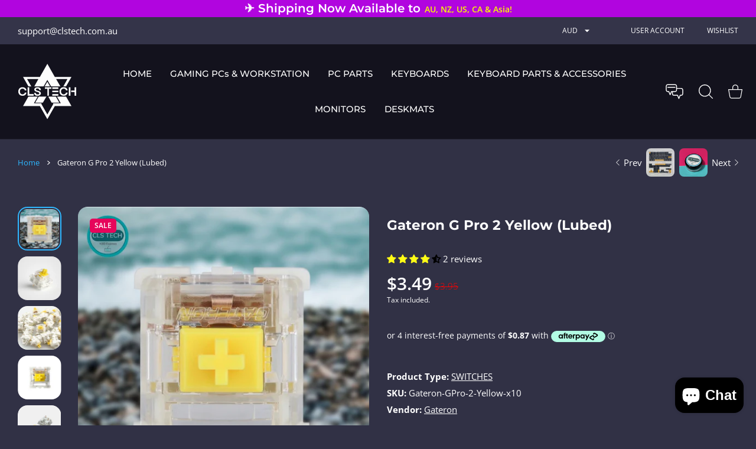

--- FILE ---
content_type: image/svg+xml
request_url: https://clstech.com.au/cdn/shop/files/logo12.svg?v=626586343048099078
body_size: 1060
content:
<svg color-interpolation-filters="sRGB" preserveAspectRatio="xMidYMid meet" viewBox="43.97644439697265 4.899272594451904 252.0471112060547 240.20145385742188" height="2287.205302609174" width="2400" y="0" x="0" version="1.0" xmlns:xlink="http://www.w3.org/1999/xlink" xmlns="http://www.w3.org/2000/svg"><g><defs><linearGradient y2="0%" x2="100%" y1="0%" x1="0%" id="92"><stop stop-color="#fa71cd" offset="0%"></stop> <stop stop-color="#9b59b6" offset="100%"></stop></linearGradient><linearGradient y2="0%" x2="100%" y1="0%" x1="0%" id="93"><stop stop-color="#f9d423" offset="0%"></stop> <stop stop-color="#f83600" offset="100%"></stop></linearGradient><linearGradient y2="0%" x2="100%" y1="0%" x1="0%" id="94"><stop stop-color="#0064d2" offset="0%"></stop> <stop stop-color="#1cb0f6" offset="100%"></stop></linearGradient><linearGradient y2="0%" x2="100%" y1="0%" x1="0%" id="95"><stop stop-color="#f00978" offset="0%"></stop> <stop stop-color="#3f51b1" offset="100%"></stop></linearGradient><linearGradient y2="0%" x2="100%" y1="0%" x1="0%" id="96"><stop stop-color="#7873f5" offset="0%"></stop> <stop stop-color="#ec77ab" offset="100%"></stop></linearGradient><linearGradient y2="0%" x2="100%" y1="0%" x1="0%" id="97"><stop stop-color="#f9d423" offset="0%"></stop> <stop stop-color="#e14fad" offset="100%"></stop></linearGradient><linearGradient y2="0%" x2="100%" y1="0%" x1="0%" id="98"><stop stop-color="#009efd" offset="0%"></stop> <stop stop-color="#2af598" offset="100%"></stop></linearGradient><linearGradient y2="0%" x2="100%" y1="0%" x1="0%" id="99"><stop stop-color="#ffcc00" offset="0%"></stop> <stop stop-color="#00b140" offset="100%"></stop></linearGradient><linearGradient y2="0%" x2="100%" y1="0%" x1="0%" id="100"><stop stop-color="#d51007" offset="0%"></stop> <stop stop-color="#ff8177" offset="100%"></stop></linearGradient><linearGradient y2="0%" x2="100%" y1="0%" x1="0%" id="102"><stop stop-color="#a2b6df" offset="0%"></stop> <stop stop-color="#0c3483" offset="100%"></stop></linearGradient><linearGradient y2="0%" x2="100%" y1="0%" x1="0%" id="103"><stop stop-color="#7ac5d8" offset="0%"></stop> <stop stop-color="#eea2a2" offset="100%"></stop></linearGradient><linearGradient y2="0%" x2="100%" y1="0%" x1="0%" id="104"><stop stop-color="#00ecbc" offset="0%"></stop> <stop stop-color="#007adf" offset="100%"></stop></linearGradient><linearGradient y2="0%" x2="100%" y1="0%" x1="0%" id="105"><stop stop-color="#b88746" offset="0%"></stop> <stop stop-color="#fdf5a6" offset="100%"></stop></linearGradient></defs><g transform="translate(46.44749450683594,7.370323181152344)" class="iconmbgsvg"><g data-sanitized-hollow-target="textRect" fill="#ffffff"><g mask="url(#307bf8cb-ac45-46ca-a8ce-836fda190642)" transform="translate(20.052505493164062,0)"><g><rect class="image-rect" height="235.25935354821118" width="207.00000000000006" y="0" x="0" stroke-width="2" fill-opacity="0" fill="#ffffff"></rect> <svg style="overflow: visible;" class="image-svg-svg primary" data-sanitized-filtersec="colorsf4740136758" height="235.25935354821118" width="207.00000000000006" y="0" x="0" filter="url(#colors7995719974)"><svg viewBox="3.0299999713897705 0 290.94000244140625 330.6600036621094" xmlns="http://www.w3.org/2000/svg"><g fill="#000000"><path d="M149.14 0L194 78.18h99.97l-49.98 87.15 49.98 87.15H194l-44.86 78.18-44.86-78.18H3.03l49.98-87.15L3.03 78.18h101.25L149.14 0zm52.55 91l34.6 60.24L269.62 91h-67.93zm-16.66 148.67l-2.56-3.84h47.42l-80.74-139.7L68.4 235.82h46.14l-1.28 3.84 35.89 62.8 35.88-62.79zM61.99 151.24L95.31 91H27.38l34.61 60.24z"></path><path d="M149.14 106.38l-73.05 125.6h46.14l26.91-46.14 25.63 46.14h46.14z"></path></g></svg></svg> <defs><filter id="colors7995719974"><feColorMatrix class="icon-feColorMatrix" values="0 0 0 0 0.99609375  0 0 0 0 0.99609375  0 0 0 0 0.99609375  0 0 0 1 0" type="matrix"></feColorMatrix></filter> <filter id="colorsf4740136758"><feColorMatrix class="icon-fecolormatrix" values="0 0 0 0 0.99609375  0 0 0 0 0.99609375  0 0 0 0 0.99609375  0 0 0 1 0" type="matrix"></feColorMatrix></filter> <filter id="colorsb2681511572"><feColorMatrix class="icon-fecolormatrix" values="0 0 0 0 0  0 0 0 0 0  0 0 0 0 0  0 0 0 1 0" type="matrix"></feColorMatrix></filter></defs></g></g> <g transform="translate(0,99.48187637329102)"><g class="tp-name" fill-rule=""><g transform="scale(1.4600000000000004)"><g><path transform="translate(-1.2400000095367432, 24.510000228881836)" d="M13.67 0.35C20.54 0.35 24.27-3.69 25.06-8.7L20.33-8.7C19.54-5.7 17.09-3.73 13.53-3.73 8.8-3.73 5.8-7.91 5.8-12.43 5.8-17.19 9.15-20.4 13.46-20.4 17.57-20.4 19.71-18.09 20.4-15.22L25.06-15.22C24.37-21.16 19.71-24.51 13.15-24.51 5.8-24.51 1.24-18.95 1.24-12.08 1.24-5.25 5.42 0.35 13.67 0.35ZM28.44 0L46.02 0 46.02-4.56 33.14-4.56 33.14-24.16 28.44-24.16ZM67.25-16.22C67.25-21.64 63.41-24.51 57.23-24.51 51.68-24.51 47.95-21.75 47.95-18.02 47.95-9.22 62.58-12.39 62.58-6.7 62.58-4.73 60.55-3.45 57.65-3.45 54.3-3.45 52.33-5.18 52.33-7.97L47.6-7.97C47.6-2.24 51.64 0.35 57.75 0.35 63.34 0.35 67.25-2.45 67.25-6.7 67.25-15.46 52.47-12.81 52.47-17.95 52.47-20.02 54.99-20.75 57.27-20.75 60.41-20.75 62.58-18.99 62.58-16.22ZM78.88-24.16L78.88-20.19 86.16-20.19 86.16 0 90.82 0 90.82-20.19 98.07-20.19 98.07-24.16ZM118.27-19.64L118.27-24.16 100.38-24.16 100.38-19.64ZM118.27-9.94L118.27-14.22 100.38-14.22 100.38-9.94ZM100.38 0L118.27 0 118.27-4.56 100.38-4.56ZM134.01 0.35C140.88 0.35 144.6-3.69 145.4-8.7L140.67-8.7C139.88-5.7 137.42-3.73 133.87-3.73 129.14-3.73 126.14-7.91 126.14-12.43 126.14-17.19 129.48-20.4 133.8-20.4 137.91-20.4 140.05-18.09 140.74-15.22L145.4-15.22C144.71-21.16 140.05-24.51 133.49-24.51 126.14-24.51 121.58-18.95 121.58-12.08 121.58-5.25 125.76 0.35 134.01 0.35ZM155.58-10.43L165.83-10.43 165.83 0 170.49 0 170.49-24.16 165.83-24.16 165.83-14.84 155.58-14.84ZM148.78 0L153.44 0 153.44-24.16 148.78-24.16Z"></path></g> </g></g> </g></g></g><mask id="307bf8cb-ac45-46ca-a8ce-836fda190642"><g fill="white"><g><rect class="image-rect" height="235.25935354821118" width="207.00000000000006" y="0" x="0" stroke-width="2" fill-opacity="1"></rect> <svg filter="url(#colorsf4740136758)" style="overflow: visible;" class="image-svg-svg primary" height="235.25935354821118" width="207.00000000000006" y="0" x="0"><svg viewBox="3.0299999713897705 0 290.94000244140625 330.6600036621094" xmlns="http://www.w3.org/2000/svg"><g><path d="M149.14 0L194 78.18h99.97l-49.98 87.15 49.98 87.15H194l-44.86 78.18-44.86-78.18H3.03l49.98-87.15L3.03 78.18h101.25L149.14 0zm52.55 91l34.6 60.24L269.62 91h-67.93zm-16.66 148.67l-2.56-3.84h47.42l-80.74-139.7L68.4 235.82h46.14l-1.28 3.84 35.89 62.8 35.88-62.79zM61.99 151.24L95.31 91H27.38l34.61 60.24z"></path><path d="M149.14 106.38l-73.05 125.6h46.14l26.91-46.14 25.63 46.14h46.14z"></path></g></svg></svg> <defs> </defs></g></g> <g transform="translate(-20.052505493164062,99.48187637329102)"><rect height="43.29560089111328" width="254.10501098632812" y="-3.5" x="-3.5" fill-opacity="1" fill="black"></rect><rect y="-3.5" x="-3.5" fill-opacity="1" fill="black"></rect></g><g fill="black" transform="translate(-20.052505493164062,99.48187637329102)"><g class="tp-name" fill-rule=""><g transform="scale(1.4600000000000004)"><g><path transform="translate(-1.2400000095367432, 24.510000228881836)" d="M13.67 0.35C20.54 0.35 24.27-3.69 25.06-8.7L20.33-8.7C19.54-5.7 17.09-3.73 13.53-3.73 8.8-3.73 5.8-7.91 5.8-12.43 5.8-17.19 9.15-20.4 13.46-20.4 17.57-20.4 19.71-18.09 20.4-15.22L25.06-15.22C24.37-21.16 19.71-24.51 13.15-24.51 5.8-24.51 1.24-18.95 1.24-12.08 1.24-5.25 5.42 0.35 13.67 0.35ZM28.44 0L46.02 0 46.02-4.56 33.14-4.56 33.14-24.16 28.44-24.16ZM67.25-16.22C67.25-21.64 63.41-24.51 57.23-24.51 51.68-24.51 47.95-21.75 47.95-18.02 47.95-9.22 62.58-12.39 62.58-6.7 62.58-4.73 60.55-3.45 57.65-3.45 54.3-3.45 52.33-5.18 52.33-7.97L47.6-7.97C47.6-2.24 51.64 0.35 57.75 0.35 63.34 0.35 67.25-2.45 67.25-6.7 67.25-15.46 52.47-12.81 52.47-17.95 52.47-20.02 54.99-20.75 57.27-20.75 60.41-20.75 62.58-18.99 62.58-16.22ZM78.88-24.16L78.88-20.19 86.16-20.19 86.16 0 90.82 0 90.82-20.19 98.07-20.19 98.07-24.16ZM118.27-19.64L118.27-24.16 100.38-24.16 100.38-19.64ZM118.27-9.94L118.27-14.22 100.38-14.22 100.38-9.94ZM100.38 0L118.27 0 118.27-4.56 100.38-4.56ZM134.01 0.35C140.88 0.35 144.6-3.69 145.4-8.7L140.67-8.7C139.88-5.7 137.42-3.73 133.87-3.73 129.14-3.73 126.14-7.91 126.14-12.43 126.14-17.19 129.48-20.4 133.8-20.4 137.91-20.4 140.05-18.09 140.74-15.22L145.4-15.22C144.71-21.16 140.05-24.51 133.49-24.51 126.14-24.51 121.58-18.95 121.58-12.08 121.58-5.25 125.76 0.35 134.01 0.35ZM155.58-10.43L165.83-10.43 165.83 0 170.49 0 170.49-24.16 165.83-24.16 165.83-14.84 155.58-14.84ZM148.78 0L153.44 0 153.44-24.16 148.78-24.16Z"></path></g> </g></g> </g></mask><defs data-sanitized-v-gra="od"></defs></g></svg>